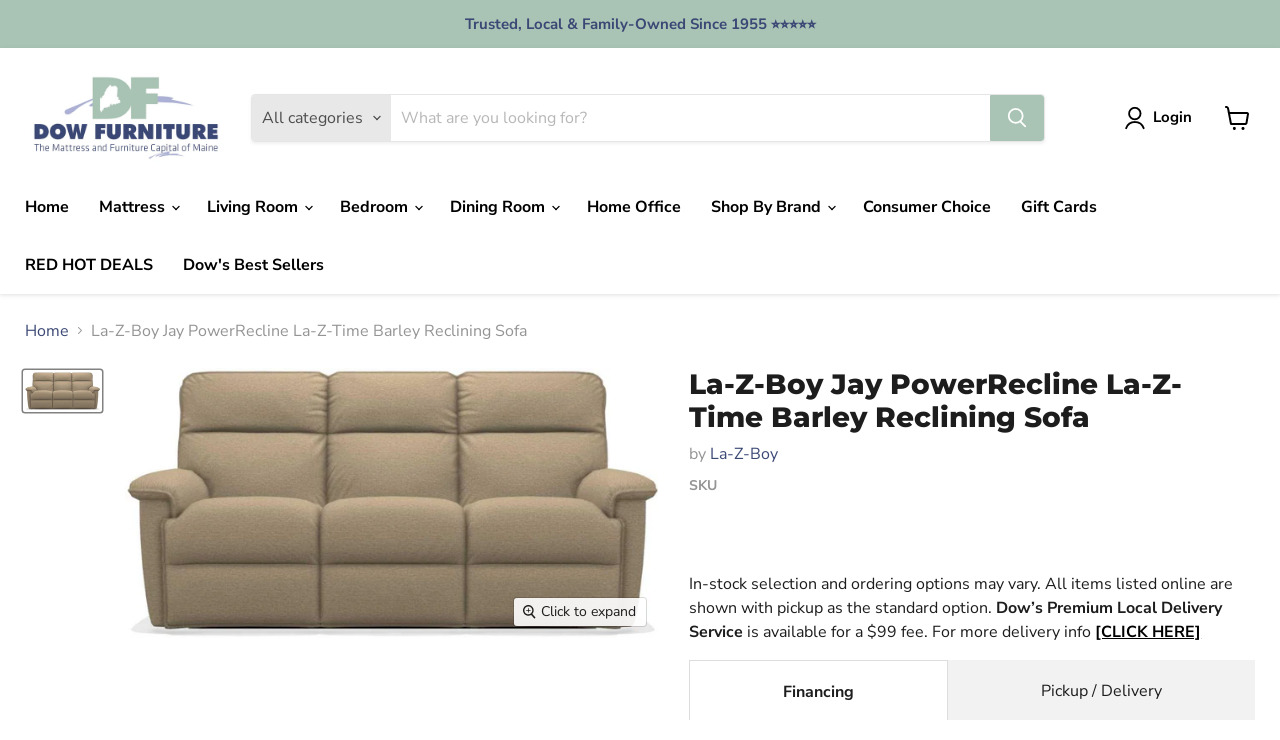

--- FILE ---
content_type: text/html; charset=utf-8
request_url: https://dowfurniture.com/collections/all/products/la-z-boy-jay-powerrecline-la-z-time-barley-reclining-sofa?view=recently-viewed
body_size: 474
content:




















  











<li
  class="productgrid--item  imagestyle--medium      productitem--emphasis  product-recently-viewed-card  show-actions--mobile "
  data-product-item
  data-product-quickshop-url="/collections/all/products/la-z-boy-jay-powerrecline-la-z-time-barley-reclining-sofa"
  data-quickshop-hash="6a91bc773ed81246439bf3f11173685f42d4eaf827505ab772e75f099dd33489"
  
    data-recently-viewed-card
  
>
  <div class="productitem" data-product-item-content>
    <div class="product-recently-viewed-card-time" data-product-handle="la-z-boy-jay-powerrecline-la-z-time-barley-reclining-sofa">
      <button
        class="product-recently-viewed-card-remove"
        aria-label="close"
        data-remove-recently-viewed
      >
        <svg
  aria-hidden="true"
  focusable="false"
  role="presentation"
  width="10"
  height="10"
  viewBox="0 0 10 10"
  xmlns="http://www.w3.org/2000/svg"
>
  <path d="M6.08785659,5 L9.77469752,1.31315906 L8.68684094,0.225302476 L5,3.91214341 L1.31315906,0.225302476 L0.225302476,1.31315906 L3.91214341,5 L0.225302476,8.68684094 L1.31315906,9.77469752 L5,6.08785659 L8.68684094,9.77469752 L9.77469752,8.68684094 L6.08785659,5 Z"></path>
</svg>
      </button>
    </div>
    <a
      class="productitem--image-link"
      href="/collections/all/products/la-z-boy-jay-powerrecline-la-z-time-barley-reclining-sofa"
      tabindex="-1"
      data-product-page-link
    >
      <figure class="productitem--image" data-product-item-image>
        
          
          

  
    <noscript data-rimg-noscript>
      <img
        
          src="//dowfurniture.com/cdn/shop/products/La-Z-Boy_2023-03-11T01_19_31.327077_jcagogdhzu_512x260.jpg?v=1698291673"
        

        alt="La-Z-Boy Jay PowerRecline La-Z-Time Barley Reclining Sofa image"
        data-rimg="noscript"
        srcset="//dowfurniture.com/cdn/shop/products/La-Z-Boy_2023-03-11T01_19_31.327077_jcagogdhzu_512x260.jpg?v=1698291673 1x, //dowfurniture.com/cdn/shop/products/La-Z-Boy_2023-03-11T01_19_31.327077_jcagogdhzu_1024x520.jpg?v=1698291673 2x, //dowfurniture.com/cdn/shop/products/La-Z-Boy_2023-03-11T01_19_31.327077_jcagogdhzu_1106x562.jpg?v=1698291673 2.16x"
        class="productitem--image-primary"
        
        
      >
    </noscript>
  

  <img
    
      src="//dowfurniture.com/cdn/shop/products/La-Z-Boy_2023-03-11T01_19_31.327077_jcagogdhzu_512x260.jpg?v=1698291673"
    
    alt="La-Z-Boy Jay PowerRecline La-Z-Time Barley Reclining Sofa image"

    
      data-rimg="lazy"
      data-rimg-scale="1"
      data-rimg-template="//dowfurniture.com/cdn/shop/products/La-Z-Boy_2023-03-11T01_19_31.327077_jcagogdhzu_{size}.jpg?v=1698291673"
      data-rimg-max="1111x563"
      data-rimg-crop="false"
      
      srcset="data:image/svg+xml;utf8,<svg%20xmlns='http://www.w3.org/2000/svg'%20width='512'%20height='260'></svg>"
    

    class="productitem--image-primary"
    
    
  >



  <div data-rimg-canvas></div>


        

        

























  
  
  

  <span 
      

     style="display:none"  class="productitem__badge productitem__badge--sale"
    data-badge-sales
    style="display: none;"
  >
    <span data-badge-sales-range>
      
        
          Save <span data-price-percent-saved>0</span>%
        
      
    </span>
    <span data-badge-sales-single style="display: none;">
      
        Save <span data-price-percent-saved></span>%
      
    </span>
  </span>
      </figure>
    </a><div class="productitem--info">
      

      
        

































    



      

      <h2 class="productitem--title">
        <a href="/collections/all/products/la-z-boy-jay-powerrecline-la-z-time-barley-reclining-sofa" data-product-page-link>
          La-Z-Boy Jay PowerRecline La-Z-Time Barley Reclining Sofa
        </a>
      </h2>

      
        <span class="productitem--vendor">
          <a href="/collections/vendors?q=La-Z-Boy" title="La-Z-Boy">La-Z-Boy</a>
        </span>
      

      

      
        <div class="productitem--ratings">
          <span class="shopify-product-reviews-badge" data-id="8157982490863">
            <span class="spr-badge">
              <span class="spr-starrating spr-badge-starrating">
                <i class="spr-icon spr-icon-star-empty"></i>
                <i class="spr-icon spr-icon-star-empty"></i>
                <i class="spr-icon spr-icon-star-empty"></i>
                <i class="spr-icon spr-icon-star-empty"></i>
                <i class="spr-icon spr-icon-star-empty"></i>
              </span>
            </span>
          </span>
        </div>
      

      
        <div class="productitem--description">
          <p>La-Z-Boy' Jay PowerRecline La-Z-Time' Full Reclining Sofa with transitional style and latch release mechanism</p>

          
        </div>
      
    </div>
    
    <div class="dovr-product-item-watermarks-snippet" data-version="1.2.0">
    

    




    <div class="dovr-nmi-message" data-version="1.0.0">
    
</div>

    <div class="dovr-model-viewer-product-item" data-version="1.0.0" style="padding-bottom: 5px;">
  
</div>
    <div class="dovr-in-stock-watermark-product-item">

</div>
    
</div>

    
  </div>

  
    <script type="application/json" data-quick-buy-settings>
      {
        "cart_redirection": false,
        "money_format": "${{amount}}"
      }
    </script>
  
</li>



--- FILE ---
content_type: text/javascript; charset=utf-8
request_url: https://dowfurniture.com/products/la-z-boy-jay-powerrecline-la-z-time-barley-reclining-sofa.js
body_size: 266
content:
{"id":8157982490863,"title":"La-Z-Boy Jay PowerRecline La-Z-Time Barley Reclining Sofa","handle":"la-z-boy-jay-powerrecline-la-z-time-barley-reclining-sofa","description":"\u003cp\u003eLa-Z-Boy' Jay PowerRecline La-Z-Time' Full Reclining Sofa with transitional style and latch release mechanism\u003c\/p\u003e","published_at":"2024-04-01T17:30:36-04:00","created_at":"2023-10-25T23:41:13-04:00","vendor":"La-Z-Boy","type":"Sofa","tags":["Brand_La-Z-Boy","dovr_syncoff","la-z-boy","Room_Living Room","sofa","Type_Sofa","under-500"],"price":0,"price_min":0,"price_max":0,"available":true,"price_varies":false,"compare_at_price":null,"compare_at_price_min":0,"compare_at_price_max":0,"compare_at_price_varies":false,"variants":[{"id":44162353987823,"title":"Default Title","option1":"Default Title","option2":null,"option3":null,"sku":null,"requires_shipping":true,"taxable":true,"featured_image":null,"available":true,"name":"La-Z-Boy Jay PowerRecline La-Z-Time Barley Reclining Sofa","public_title":null,"options":["Default Title"],"price":0,"weight":0,"compare_at_price":null,"inventory_management":null,"barcode":null,"requires_selling_plan":false,"selling_plan_allocations":[]}],"images":["\/\/cdn.shopify.com\/s\/files\/1\/0625\/1656\/0111\/products\/La-Z-Boy_2023-03-11T01_19_31.327077_jcagogdhzu.jpg?v=1698291673"],"featured_image":"\/\/cdn.shopify.com\/s\/files\/1\/0625\/1656\/0111\/products\/La-Z-Boy_2023-03-11T01_19_31.327077_jcagogdhzu.jpg?v=1698291673","options":[{"name":"Title","position":1,"values":["Default Title"]}],"url":"\/products\/la-z-boy-jay-powerrecline-la-z-time-barley-reclining-sofa","media":[{"alt":"La-Z-Boy Jay PowerRecline La-Z-Time Barley Reclining Sofa image","id":32827203977455,"position":1,"preview_image":{"aspect_ratio":1.973,"height":563,"width":1111,"src":"https:\/\/cdn.shopify.com\/s\/files\/1\/0625\/1656\/0111\/products\/La-Z-Boy_2023-03-11T01_19_31.327077_jcagogdhzu.jpg?v=1698291673"},"aspect_ratio":1.973,"height":563,"media_type":"image","src":"https:\/\/cdn.shopify.com\/s\/files\/1\/0625\/1656\/0111\/products\/La-Z-Boy_2023-03-11T01_19_31.327077_jcagogdhzu.jpg?v=1698291673","width":1111}],"requires_selling_plan":false,"selling_plan_groups":[]}